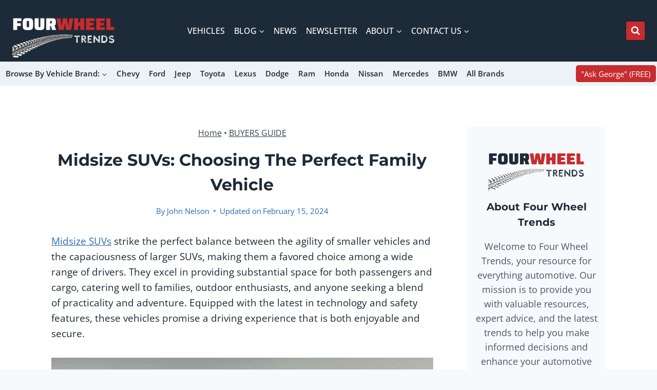

--- FILE ---
content_type: text/javascript
request_url: https://koala.sh/api/eucalyptus.js?domainId=6d38b607-65f9-4d08-b42d-a1cda1351bc0&page=https%3A%2F%2Ffourwheeltrends.com%2Fmidsize-suvs%2F
body_size: 6163
content:
// generated at 2026-01-30T05:00:26.312Z (112ms)

(function (window) {
  "use strict";

  const defaultConfig = {
    enableInternalLinks: true,
    enableInlineRelatedPosts: true,
    enableRelatedPostsAtBottom: true,
    enableSchema: true,
    autoRun: true,
    openLinksInNewTab: false,
    excludeLinksTo: [],
    css: `
      .kl-related-post__title {
        font-weight: bold;
      }

      .kl-related-post-list__item {
        margin-bottom: 10px;
      }

      .kl-related-post-list__container {
        margin: 0;
      }
    `,
    extraCss: "",
    schemaId: "koalalinks-schema",
    styleId: "koalalinks-styles",
    articleSelector: [".entry-content", ".elementor-widget-theme-post-content", ".woocommerce_archive_description", "main", "article"],
    relatedPostInsertBeforeSelector: "h2",
    relatedPostSkipCount: 0,
    inlineRelatedPostTemplate: `
      <div class="kl-inline-related-post">
        <span class="kl-related-post__title">RELATED</span>
        <a class="kl-related-post__link" href="{{url}}">{{title}}</a>
      </div>
    `,
    relatedPostListTargetSelector: [".entry-content", ".elementor-widget-theme-post-content"],
    relatedPostListCount: 5,
    relatedPostListTemplate: `
      <div class="kl-related-post-list">
        <h3 class="kl-related-post-list__header">Related Posts</h3>
        <ol class="kl-related-post-list__container">{{relatedPosts}}</ol>
      </div>
    `,
    relatedPostListItemTemplate: `
      <li class="kl-related-post-list__item">
        <a class="kl-related-post-list__link" href="{{url}}">
          {{title}}
        </a>
      </li>
    `,
    excludeInsertLinksInside: [
      "A",
      "FORM",
      "INPUT",
      "TEXTAREA",
      "SELECT",
      "BUTTON",
      "LABEL",
      "FIELDSET",
      "LEGEND",
      "DETAILS",
      "SUMMARY",
      "SCRIPT",
      "STYLE",
      "NOSCRIPT",
      "HEAD",
      "TITLE",
      "META",
      "LINK",
      "IMG",
      "AUDIO",
      "VIDEO",
      "IFRAME",
      "OBJECT",
      "EMBED",
      "CODE",
      "PRE",
      "KBD",
      "SAMP",
      "VAR",
      "H1",
      "H2",
      "H3",
      "H4",
      "H5",
      "H6",
      "CANVAS",
      "SVG",
      "MATH",
    ],
    enableClickAnalytics: true,
    analyticsEndpoint: "https://koala.sh/api/eucalyptus/",
  };

  const userConfig = window.KoalaLinksConfig || {};

  const KoalaLinks = {
    config: { ...defaultConfig, ...userConfig },
    hasRun: false,
    INTERNAL_LINKS: [{"url":"https://fourwheeltrends.com/what-midsize-suv-has-the-most-cargo-space/","anchorText":"cargo space"},{"url":"https://fourwheeltrends.com/what-midsize-suv-gets-the-best-mileage/","anchorText":"fuel economy"},{"url":"https://fourwheeltrends.com/which-midsize-suv-has-the-best-towing-capacity-10-best/","anchorText":"towing capabilities"},{"url":"https://fourwheeltrends.com/2-row-suvs/","anchorText":"2 Rows Of Seats"},{"url":"https://fourwheeltrends.com/vehicles/kia/telluride/","anchorText":"2024 Kia Telluride"},{"url":"https://fourwheeltrends.com/what-midsize-suv-gets-the-best-gas-mileage/","anchorText":"fuel efficiency"},{"url":"https://fourwheeltrends.com/suvs-for-large-families/","anchorText":"family comfort"},{"url":"https://fourwheeltrends.com/buying-a-new-suv-worth-it/","anchorText":"Is It Worth Buying A New SUV?"},{"url":"https://fourwheeltrends.com/3-row-suvs/","anchorText":"3 Rows Of Seats"},{"url":"https://fourwheeltrends.com/vehicles/hyundai/palisade/","anchorText":"2024 Hyundai Palisade"},{"url":"https://fourwheeltrends.com/what-are-the-best-years-for-the-kia-telluride/","anchorText":"Kia Telluride"},{"url":"https://fourwheeltrends.com/should-you-buy-a-new-or-used-car/","anchorText":"new and used"},{"url":"https://fourwheeltrends.com/vehicles/audi/q7/","anchorText":"2024 Audi SQ7"},{"url":"https://fourwheeltrends.com/vehicles/porsche/cayenne/","anchorText":"2024 Porsche Cayenne Coupe Turbo GT"},{"url":"https://fourwheeltrends.com/vehicles/jeep/jeep-grand-cherokee/","anchorText":"2023 Jeep Grand Cherokee L"},{"url":"https://fourwheeltrends.com/what-midsize-suv-lasts-the-longest/","anchorText":"midsize SUVs"},{"url":"https://fourwheeltrends.com/what-suv-can-carry-8-passengers/","anchorText":"accommodates up to 8 passengers"},{"url":"https://fourwheeltrends.com/vehicles/subaru/outback/","anchorText":"2024 Subaru Outback"},{"url":"https://fourwheeltrends.com/what-is-the-best-used-off-road-suv/","anchorText":"off-road exploration"},{"url":"https://fourwheeltrends.com/2020-jeep-grand-cherokee/","anchorText":"Jeep Grand Cherokee"},{"url":"https://fourwheeltrends.com/best-jeep-grand-cherokee/","anchorText":"off-road prowess"},{"url":"https://fourwheeltrends.com/toyota-4runner-vs-jeep-grand-cherokee/","anchorText":"midsize SUV"},{"url":"https://fourwheeltrends.com/what-hybrid-suv-gets-the-best-gas-mileage/","anchorText":"sustainability"},{"url":"https://fourwheeltrends.com/toyota-rav4-hybrid/","anchorText":"hybrid"}],
    RELATED_POSTS: [{"url":"https://fourwheeltrends.com/what-midsize-suv-gets-the-best-mileage/","score":0.928665161,"title":"What Midsize SUV Gets The Best Mileage? (Revealed!)"},{"url":"https://fourwheeltrends.com/what-midsize-suv-gets-the-best-gas-mileage/","score":0.927465081,"title":"What Midsize SUV Gets the Best Gas Mileage (Revealed!)"},{"url":"https://fourwheeltrends.com/what-midsize-suv-has-the-most-cargo-space/","score":0.920268297,"title":"What Midsize SUV Has the Most Cargo Space"},{"url":"https://fourwheeltrends.com/what-mid-sized-suv-has-the-least-amount-of-problems/","score":0.916108608,"title":"What Mid-sized SUV Has The Least Amount Of Problems? (7 reliable options)"},{"url":"https://fourwheeltrends.com/what-midsize-suv-lasts-the-longest/","score":0.906528711,"title":"What Midsize SUV Lasts the Longest? (Revealed!)"},{"url":"https://fourwheeltrends.com/what-small-suv-gets-the-best-gas-mileage/","score":0.903669059,"title":"What Small SUV Gets the Best Gas Mileage?"},{"url":"https://fourwheeltrends.com/3-row-suvs/","score":0.903610468,"title":"3-Row SUVs: Your Guide to Spacious and Comfortable Family Vehicles"},{"url":"https://fourwheeltrends.com/what-is-the-best-used-full-size-suv-to-buy/","score":0.900458455,"title":"What Is The Best Used Full-Size SUV To Buy?"}],
    SCHEMA: {"@context":"https://schema.org","@type":"WebPage","about":[{"name":"SUV","sameAs":"http://en.wikipedia.org/wiki/SUV","@type":"Thing"},{"name":"Kia Telluride","sameAs":"http://en.wikipedia.org/wiki/Kia_Telluride","@type":"Thing"},{"name":"Kia","sameAs":"http://en.wikipedia.org/wiki/Kia","@type":"Organization"},{"name":"Luxury car","sameAs":"http://en.wikipedia.org/Luxury_car","@type":"Thing"},{"name":"Advanced driver-assistance system","sameAs":"http://en.wikipedia.org/Advanced_driver-assistance_system","@type":"Thing"},{"name":"Hybrid vehicle","sameAs":"http://en.wikipedia.org/Hybrid_vehicle","@type":"Thing"},{"name":"Fuel economy in automobiles","sameAs":"http://en.wikipedia.org/Fuel_economy_in_automobiles","@type":"Thing"},{"name":"Mid-size car","sameAs":"http://en.wikipedia.org/Mid-size_car","@type":"Thing"},{"name":"Jeep Grand Cherokee","sameAs":"http://en.wikipedia.org/Jeep_Grand_Cherokee","@type":"Thing"},{"name":"Lane departure warning system","sameAs":"http://en.wikipedia.org/Lane_departure_warning_system","@type":"Thing"},{"name":"Motor vehicles","sameAs":"http://en.wikipedia.org/Category:Motor_vehicles","@type":"Thing"},{"name":"Off-road vehicles","sameAs":"http://en.wikipedia.org/Category:Off-road_vehicles","@type":"Thing"},{"name":"Vehicles","sameAs":"http://en.wikipedia.org/Category:Vehicles","@type":"Thing"},{"name":"Vehicle classification","sameAs":"http://en.wikipedia.org/Category:Vehicle_classification","@type":"Thing"},{"name":"Land vehicles","sameAs":"http://en.wikipedia.org/Category:Land_vehicles","@type":"Thing"},{"name":"Transport","sameAs":"http://en.wikipedia.org/Category:Transport","@type":"Thing"},{"name":"Car layouts","sameAs":"http://en.wikipedia.org/Category:Car_layouts","@type":"Thing"},{"name":"Cars","sameAs":"http://en.wikipedia.org/Category:Cars","@type":"Thing"},{"name":"Automotive technologies","sameAs":"http://en.wikipedia.org/Category:Automotive_technologies","@type":"Thing"},{"name":"Vehicle technology","sameAs":"http://en.wikipedia.org/Category:Vehicle_technology","@type":"Thing"},{"name":"Automotive industry","sameAs":"http://en.wikipedia.org/Category:Automotive_industry","@type":"Thing"}],"mentions":[{"name":"Adaptive cruise control","sameAs":"http://en.wikipedia.org/wiki/Adaptive_cruise_control","@type":"Thing"},{"name":"Cruise control","sameAs":"http://en.wikipedia.org/wiki/Cruise_control","@type":"Thing"},{"name":"Fuel efficiency","sameAs":"http://en.wikipedia.org/wiki/Fuel_efficiency","@type":"Thing"},{"name":"Automated emergency braking system","sameAs":"http://en.wikipedia.org/wiki/Automated_emergency_braking_system","@type":"Thing"},{"name":"In-car entertainment","sameAs":"http://en.wikipedia.org/wiki/In-car_entertainment","@type":"Thing"},{"name":"Full-size car","sameAs":"http://en.wikipedia.org/wiki/Full-size_car","@type":"Thing"},{"name":"Hyundai Motor Company","sameAs":"http://en.wikipedia.org/wiki/Hyundai_Motor_Company","@type":"Organization"},{"name":"Hyundai Palisade","sameAs":"http://en.wikipedia.org/wiki/Hyundai_Palisade","@type":"Thing"},{"name":"Automotive safety","sameAs":"http://en.wikipedia.org/wiki/Automotive_safety","@type":"Thing"},{"name":"Brand","sameAs":"http://en.wikipedia.org/wiki/Brand","@type":"Thing"},{"name":"Subaru","sameAs":"http://en.wikipedia.org/wiki/Subaru","@type":"Organization"},{"name":"Subaru Outback","sameAs":"http://en.wikipedia.org/wiki/Subaru_Outback","@type":"Thing"},{"name":"Honda","sameAs":"http://en.wikipedia.org/wiki/Honda","@type":"Organization"},{"name":"Automotive air conditioning","sameAs":"http://en.wikipedia.org/wiki/Automotive_air_conditioning","@type":"Thing"},{"name":"Heating, ventilation, and air conditioning","sameAs":"http://en.wikipedia.org/wiki/Heating,_ventilation,_and_air_conditioning","@type":"Thing"},{"name":"Expense","sameAs":"http://en.wikipedia.org/wiki/Expense","@type":"Thing"},{"name":"Toyota Highlander","sameAs":"http://en.wikipedia.org/wiki/Toyota_Highlander","@type":"Thing"},{"name":"Compact car","sameAs":"http://en.wikipedia.org/wiki/Compact_car","@type":"Thing"},{"name":"Crossover (automobile)","sameAs":"http://en.wikipedia.org/wiki/Crossover_(automobile)","@type":"Thing"},{"name":"Audi","sameAs":"http://en.wikipedia.org/wiki/Audi","@type":"Organization"},{"name":"Audi Q7","sameAs":"http://en.wikipedia.org/wiki/Audi_Q7","@type":"Thing"},{"name":"V8 engine","sameAs":"http://en.wikipedia.org/wiki/V8_engine","@type":"Thing"},{"name":"Porsche","sameAs":"http://en.wikipedia.org/wiki/Porsche","@type":"Organization"},{"name":"Porsche Cayenne","sameAs":"http://en.wikipedia.org/wiki/Porsche_Cayenne","@type":"Thing"},{"name":"Mazda","sameAs":"http://en.wikipedia.org/wiki/Mazda","@type":"Organization"},{"name":"Mazda CX-90","sameAs":"http://en.wikipedia.org/wiki/Mazda_CX-90","@type":"Thing"},{"name":"Jeep","sameAs":"http://en.wikipedia.org/wiki/Jeep","@type":"Organization"},{"name":"Smartphone","sameAs":"http://en.wikipedia.org/wiki/Smartphone","@type":"Thing"},{"name":"CarPlay","sameAs":"http://en.wikipedia.org/wiki/CarPlay","@type":"Thing"},{"name":"Android (operating system)","sameAs":"http://en.wikipedia.org/wiki/Android_(operating_system)","@type":"Thing"},{"name":"Android Auto","sameAs":"http://en.wikipedia.org/wiki/Android_Auto","@type":"Thing"},{"name":"Hybrid vehicle drivetrain","sameAs":"http://en.wikipedia.org/wiki/Hybrid_vehicle_drivetrain","@type":"Thing"},{"name":"Toyota","sameAs":"http://en.wikipedia.org/wiki/Toyota","@type":"Organization"}]},
    DOMAIN_ID: "6d38b607-65f9-4d08-b42d-a1cda1351bc0",

    run: function () {
      if (this.hasRun) {
        console.warn("Already ran");
        return;
      }

      this.hasRun = true;
      this.isSafeToAddRelatedPosts = true;

      this.articleElement = this.runStep("getArticleElement");

      this.runStep("addStyles");
      this.runStep("addInlineRelatedPosts");
      this.runStep("addBottomRelatedPosts");
      this.runStep("addInternalLinks");
      this.runStep("addSchema");
    },

    getArticleElement: function () {
      let selectors = this.config.articleSelector;

      if (typeof selectors === "string") {
        selectors = [selectors];
      }

      for (const selector of selectors) {
        const elements = document.querySelectorAll(selector);

        if (elements.length === 1) {
          console.log(`Found article element using selector: ${selector}`);
          return elements[0];
        }
      }

      console.warn("Using fallback article element");
      return this.getFallbackArticleElement();
    },

    getFallbackArticleElement: function () {
      function getContentScore(element) {
        const paragraphs = element.getElementsByTagName("p").length;
        const headers = element.querySelectorAll(
          "h1, h2, h3, h4, h5, h6"
        ).length;
        const contentElements = paragraphs + headers;
        const nestedDivs = element.getElementsByTagName("div").length;
        const density = contentElements / (nestedDivs + 1);
        const mixBonus = paragraphs > 0 && headers > 0 ? 1.5 : 1;
        return contentElements * density * mixBonus;
      }

      function generateSelector(element) {
        let selector = "";

        if (element.id) {
          return "#" + element.id;
        }

        if (element.classList.length) {
          selector = "." + Array.from(element.classList).join(".");
        }

        return element.tagName.toLowerCase() + selector;
      }

      let bestElement = null;
      let bestScore = 0;

      const containers = document.querySelectorAll(
        "div, article, main, section"
      );

      containers.forEach((container) => {
        const score = getContentScore(container);
        if (score > bestScore) {
          bestScore = score;
          bestElement = container;
        }
      });

      if (bestElement) {
        console.log(
          `Using best element ${generateSelector(
            bestElement
          )} as article container`
        );
        this.isSafeToAddRelatedPosts =
          bestElement.querySelectorAll(":scope > h2").length > 1;

        if (!this.isSafeToAddRelatedPosts) {
          console.warn(
            "Not safe to add related posts, please update the articleSelector configuration option"
          );
        }

        return bestElement;
      }

      this.isSafeToAddRelatedPosts = false;
      console.warn("No suitable article container found");
      return document.body;
    },

    runStep(funcName, ...args) {
      console.group(`step: ${funcName}`);
      const startTime = performance.now();
      let result;

      try {
        result = this[funcName](...args);
      } catch (error) {
        console.error(error);
      }

      const duration = performance.now() - startTime;
      console.log(`Duration: ${duration.toFixed(2)}ms`);
      console.groupEnd();

      return result;
    },

    addInternalLinks(links) {
      if (!this.config.enableInternalLinks) {
        console.log("Internal links disabled");
        return;
      }

      links = links || this.INTERNAL_LINKS;

      if (!Array.isArray(links) || links.length === 0) {
        console.log("No internal links found");
        return;
      }

      const textNodes = this.findValidTextNodes(this.articleElement);
      const anchorMap = {};

      links.forEach((link) => {
        if (link.url === window.location.href) {
          return;
        }
        
        if (this.config.excludeLinksTo && this.config.excludeLinksTo.length > 0) {
          const shouldExclude = this.config.excludeLinksTo.some(path => link.url.includes(path));
          if (shouldExclude) {
            console.log(`Skipping internal link to excluded URL: ${link.url}`);
            return;
          }
        }
        
        anchorMap[link.anchorText.toLowerCase()] = link;
      });

      const allAnchors = Object.keys(anchorMap);

      if (allAnchors.length === 0) return;

      const bigRegex = new RegExp(
        `\\b(${allAnchors
          .map((string) => {
            return string.replace(/[.*+?^${}()|[\]\\]/g, "\\$&");
          })
          .join("|")})\\b`,
        "gi"
      );

      const replaced = new Set();

      textNodes.forEach((node) => {
        const originalText = node.textContent;
        let fragment = null;
        let lastIndex = 0;
        let isNodeReplaced = false;

        originalText.replace(bigRegex, (match, p1, offset) => {
          if (isNodeReplaced || replaced.has(match.toLowerCase())) {
            return match;
          }

          isNodeReplaced = true;
          replaced.add(match.toLowerCase());

          const linkData = anchorMap[match.toLowerCase()];

          if (!linkData) {
            return;
          }

          const a = document.createElement("a");
          a.href = linkData.url;
          a.textContent = match;
          a.setAttribute("data-added-by-koalalinks", "true");

          if (this.config.openLinksInNewTab) {
            a.target = "_blank";
            a.rel = "noopener noreferrer";
          }

          this.addClickAnalytics(a, "internal");

          fragment = document.createDocumentFragment();

          if (offset > lastIndex) {
            fragment.appendChild(
              document.createTextNode(originalText.slice(lastIndex, offset))
            );
          }

          fragment.appendChild(a);
          lastIndex = offset + match.length;

          return match;
        });

        if (fragment === null) {
          return;
        }

        if (lastIndex < originalText.length) {
          fragment.appendChild(
            document.createTextNode(originalText.slice(lastIndex))
          );
        }

        node.parentNode.replaceChild(fragment, node);
      });
    },

    findValidTextNodes: function (element) {
      const walker = document.createTreeWalker(
        element,
        NodeFilter.SHOW_TEXT,
        {
          acceptNode: function (node) {
            return this.isValidNodeForLink(node)
              ? NodeFilter.FILTER_ACCEPT
              : NodeFilter.FILTER_REJECT;
          }.bind(this),
        },
        false
      );

      const textNodes = [];
      let node;

      while ((node = walker.nextNode())) {
        textNodes.push(node);
      }

      return textNodes;
    },

    isValidNodeForLink: function (node) {
      let ancestor = node.parentNode;

      while (ancestor && ancestor !== this.articleElement) {
        if (ancestor.parentNode)
          if (
            this.config.excludeInsertLinksInside.includes(
              ancestor.nodeName.toUpperCase()
            )
          ) {
            return false;
          }

        ancestor = ancestor.parentNode;
      }

      return true;
    },

    addSchema: function (schema) {
      if (!this.config.enableSchema) {
        console.log("Schema disabled");
        return;
      }

      schema = schema || this.SCHEMA;

      if (!schema || typeof schema !== "object") {
        console.log("No schema found");
        return;
      }

      const existingSchema = document.getElementById(this.config.schemaId);

      if (existingSchema) {
        console.log("Updating existing schema");
        existingSchema.textContent = JSON.stringify(schema);
        return;
      }

      const script = document.createElement("script");
      script.id = this.config.schemaId;
      script.type = "application/ld+json";
      script.text = JSON.stringify(schema);
      document.head.appendChild(script);
    },

    addInlineRelatedPosts: function (posts) {
      if (!this.isSafeToAddRelatedPosts) {
        console.log("Not safe to add related posts");
        return;
      }

      if (!this.config.enableInlineRelatedPosts) {
        console.log("Inline related posts disabled");
        return;
      }

      posts = posts || this.RELATED_POSTS;

      if (!Array.isArray(posts)) return;

      posts = posts.filter((post) => {
        if (!post.url || !post.title) return false;
        
        if (this.config.excludeLinksTo && this.config.excludeLinksTo.length > 0) {
          const shouldExclude = this.config.excludeLinksTo.some(path => post.url.includes(path));
          if (shouldExclude) {
            console.log(`Skipping related post to excluded URL: ${post.url}`);
            return false;
          }
        }
        
        return true;
      });

      if (posts.length === 0) {
        console.log("No related posts found");
        return;
      }

      if (!this.config.inlineRelatedPostTemplate) {
        console.log("No related post template found in config");
        return;
      }

      const relatedPostInsertBeforeElements =
        this.articleElement.querySelectorAll(
          this.config.relatedPostInsertBeforeSelector
        );

      if (relatedPostInsertBeforeElements.length === 0) {
        console.warn(
          `No "${this.config.relatedPostInsertBeforeSelector}" elements found in the target element`
        );
        return;
      }

      relatedPostInsertBeforeElements.forEach((ele, index) => {
        if (index < this.config.relatedPostSkipCount) {
          return;
        }

        const post = posts[index % posts.length];
        const relatedPost = document.createElement("div");

        relatedPost.innerHTML = this.config.inlineRelatedPostTemplate
          .replace(/{{url}}/g, post.url)
          .replace(/{{title}}/g, post.title || post.url);

        relatedPost.querySelectorAll("a").forEach((link) => {
          if (this.config.openLinksInNewTab) {
            link.target = "_blank";
            link.rel = "noopener noreferrer";
          }

          this.addClickAnalytics(link, "related");
        });

        ele.parentNode.insertBefore(relatedPost.firstElementChild, ele);
      });
    },

    addBottomRelatedPosts: function (posts) {
      if (!this.config.enableRelatedPostsAtBottom) {
        console.log("Bottom related posts disabled");
        return;
      }

      posts = posts || this.RELATED_POSTS;

      if (!Array.isArray(posts)) return;

      posts = posts.filter((post) => {
        if (!post.url || !post.title) return false;
        
        if (this.config.excludeLinksTo && this.config.excludeLinksTo.length > 0) {
          const shouldExclude = this.config.excludeLinksTo.some(path => post.url.includes(path));
          if (shouldExclude) {
            console.log(`Skipping bottom related post to excluded URL: ${post.url}`);
            return false;
          }
        }
        
        return true;
      });

      if (posts.length === 0) {
        console.log("No related posts for bottom section found");
        return;
      }

      if (!this.config.relatedPostListTemplate) {
        console.log("No bottom related post template found in config");
        return;
      }

      const selectors = Array.isArray(this.config.relatedPostListTargetSelector)
        ? this.config.relatedPostListTargetSelector
        : [this.config.relatedPostListTargetSelector];

      if (selectors.length === 0) {
        console.warn("No related post target selectors found");
        return;
      }

      const relatedPostsHtml = posts
        .slice(0, this.config.relatedPostListCount)
        .map((post) =>
          this.config.relatedPostListItemTemplate
            .replace(/{{url}}/g, post.url)
            .replace(/{{title}}/g, post.title || post.url)
        )
        .join("");

      const relatedPostsContainer = document.createElement("div");
      relatedPostsContainer.innerHTML =
        this.config.relatedPostListTemplate.replace(
          /{{relatedPosts}}/g,
          relatedPostsHtml
        );

      relatedPostsContainer.querySelectorAll("a").forEach((link) => {
        if (this.config.openLinksInNewTab) {
          link.target = "_blank";
          link.rel = "noopener noreferrer";
        }

        this.addClickAnalytics(link, "related");
      });

      for (const selector of selectors) {
        const elements = document.querySelectorAll(selector);

        if (elements.length === 1) {
          elements[0].appendChild(relatedPostsContainer.firstElementChild);
          return;
        }
      }
    },

    addStyles: function () {
      if (!this.config.css && !this.configs.extraCss) {
        return;
      }

      const fullCss = [this.config.css, this.config.extraCss]
        .filter(Boolean)
        .join("\n");

      const existingStyle = document.getElementById(this.config.styleId);

      if (existingStyle) {
        console.log("Updating existing style");
        existingStyle.textContent = fullCss;
        return;
      }

      const style = document.createElement("style");
      style.id = this.config.styleId;
      style.textContent = fullCss;
      document.head.appendChild(style);
    },

    addClickAnalytics: function (element, type) {
      if (!this.config.enableClickAnalytics || !navigator.sendBeacon) {
        return;
      }

      element.addEventListener("click", () => {
        const data = {
          event: "click_analytics",
          type,
          url: element.href,
          domainId: this.DOMAIN_ID,
          timestamp: new Date().toISOString(),
        };

        const blob = new Blob([JSON.stringify(data)], {
          type: "application/json",
        });

        navigator.sendBeacon(this.config.analyticsEndpoint, blob);
      });
    },
  };

  if (window.KoalaLinks) {
    console.error(
      "KoalaLinks: Already loaded. Warning: This script should only be loaded once per page."
    );
    return;
  }

  window.KoalaLinks = KoalaLinks;

  console.group("KoalaLinks: Initialized");

  if (KoalaLinks.config.autoRun) {
    if (document.readyState === "loading") {
      document.addEventListener("DOMContentLoaded", () => KoalaLinks.run());
    } else {
      KoalaLinks.run();
    }
  }
})(window);
